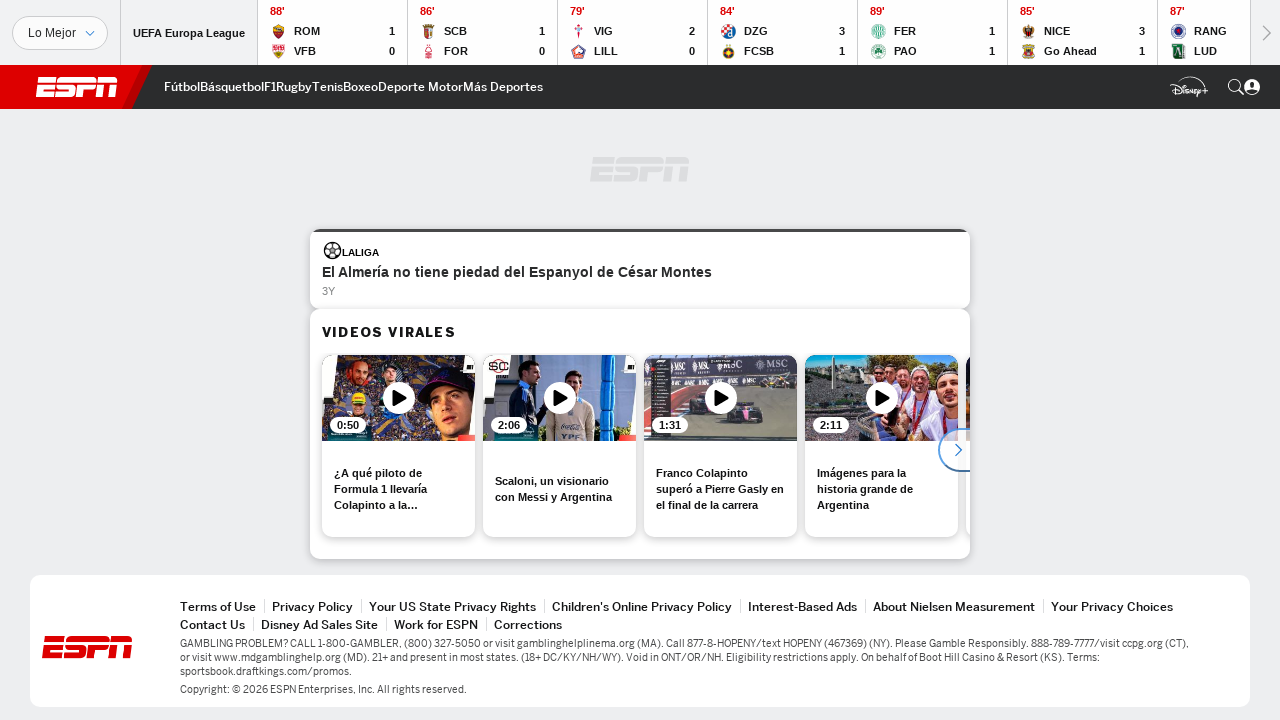

--- FILE ---
content_type: text/html; charset=utf-8
request_url: https://www.google.com/recaptcha/enterprise/anchor?ar=1&k=6LciB_gZAAAAAA_mwJ4G0XZ0BXWvLTt67V7YizXx&co=aHR0cHM6Ly9jZG4ucmVnaXN0ZXJkaXNuZXkuZ28uY29tOjQ0Mw..&hl=es&v=PoyoqOPhxBO7pBk68S4YbpHZ&size=invisible&anchor-ms=20000&execute-ms=30000&cb=thalynwxbkuw
body_size: 48857
content:
<!DOCTYPE HTML><html dir="ltr" lang="es"><head><meta http-equiv="Content-Type" content="text/html; charset=UTF-8">
<meta http-equiv="X-UA-Compatible" content="IE=edge">
<title>reCAPTCHA</title>
<style type="text/css">
/* cyrillic-ext */
@font-face {
  font-family: 'Roboto';
  font-style: normal;
  font-weight: 400;
  font-stretch: 100%;
  src: url(//fonts.gstatic.com/s/roboto/v48/KFO7CnqEu92Fr1ME7kSn66aGLdTylUAMa3GUBHMdazTgWw.woff2) format('woff2');
  unicode-range: U+0460-052F, U+1C80-1C8A, U+20B4, U+2DE0-2DFF, U+A640-A69F, U+FE2E-FE2F;
}
/* cyrillic */
@font-face {
  font-family: 'Roboto';
  font-style: normal;
  font-weight: 400;
  font-stretch: 100%;
  src: url(//fonts.gstatic.com/s/roboto/v48/KFO7CnqEu92Fr1ME7kSn66aGLdTylUAMa3iUBHMdazTgWw.woff2) format('woff2');
  unicode-range: U+0301, U+0400-045F, U+0490-0491, U+04B0-04B1, U+2116;
}
/* greek-ext */
@font-face {
  font-family: 'Roboto';
  font-style: normal;
  font-weight: 400;
  font-stretch: 100%;
  src: url(//fonts.gstatic.com/s/roboto/v48/KFO7CnqEu92Fr1ME7kSn66aGLdTylUAMa3CUBHMdazTgWw.woff2) format('woff2');
  unicode-range: U+1F00-1FFF;
}
/* greek */
@font-face {
  font-family: 'Roboto';
  font-style: normal;
  font-weight: 400;
  font-stretch: 100%;
  src: url(//fonts.gstatic.com/s/roboto/v48/KFO7CnqEu92Fr1ME7kSn66aGLdTylUAMa3-UBHMdazTgWw.woff2) format('woff2');
  unicode-range: U+0370-0377, U+037A-037F, U+0384-038A, U+038C, U+038E-03A1, U+03A3-03FF;
}
/* math */
@font-face {
  font-family: 'Roboto';
  font-style: normal;
  font-weight: 400;
  font-stretch: 100%;
  src: url(//fonts.gstatic.com/s/roboto/v48/KFO7CnqEu92Fr1ME7kSn66aGLdTylUAMawCUBHMdazTgWw.woff2) format('woff2');
  unicode-range: U+0302-0303, U+0305, U+0307-0308, U+0310, U+0312, U+0315, U+031A, U+0326-0327, U+032C, U+032F-0330, U+0332-0333, U+0338, U+033A, U+0346, U+034D, U+0391-03A1, U+03A3-03A9, U+03B1-03C9, U+03D1, U+03D5-03D6, U+03F0-03F1, U+03F4-03F5, U+2016-2017, U+2034-2038, U+203C, U+2040, U+2043, U+2047, U+2050, U+2057, U+205F, U+2070-2071, U+2074-208E, U+2090-209C, U+20D0-20DC, U+20E1, U+20E5-20EF, U+2100-2112, U+2114-2115, U+2117-2121, U+2123-214F, U+2190, U+2192, U+2194-21AE, U+21B0-21E5, U+21F1-21F2, U+21F4-2211, U+2213-2214, U+2216-22FF, U+2308-230B, U+2310, U+2319, U+231C-2321, U+2336-237A, U+237C, U+2395, U+239B-23B7, U+23D0, U+23DC-23E1, U+2474-2475, U+25AF, U+25B3, U+25B7, U+25BD, U+25C1, U+25CA, U+25CC, U+25FB, U+266D-266F, U+27C0-27FF, U+2900-2AFF, U+2B0E-2B11, U+2B30-2B4C, U+2BFE, U+3030, U+FF5B, U+FF5D, U+1D400-1D7FF, U+1EE00-1EEFF;
}
/* symbols */
@font-face {
  font-family: 'Roboto';
  font-style: normal;
  font-weight: 400;
  font-stretch: 100%;
  src: url(//fonts.gstatic.com/s/roboto/v48/KFO7CnqEu92Fr1ME7kSn66aGLdTylUAMaxKUBHMdazTgWw.woff2) format('woff2');
  unicode-range: U+0001-000C, U+000E-001F, U+007F-009F, U+20DD-20E0, U+20E2-20E4, U+2150-218F, U+2190, U+2192, U+2194-2199, U+21AF, U+21E6-21F0, U+21F3, U+2218-2219, U+2299, U+22C4-22C6, U+2300-243F, U+2440-244A, U+2460-24FF, U+25A0-27BF, U+2800-28FF, U+2921-2922, U+2981, U+29BF, U+29EB, U+2B00-2BFF, U+4DC0-4DFF, U+FFF9-FFFB, U+10140-1018E, U+10190-1019C, U+101A0, U+101D0-101FD, U+102E0-102FB, U+10E60-10E7E, U+1D2C0-1D2D3, U+1D2E0-1D37F, U+1F000-1F0FF, U+1F100-1F1AD, U+1F1E6-1F1FF, U+1F30D-1F30F, U+1F315, U+1F31C, U+1F31E, U+1F320-1F32C, U+1F336, U+1F378, U+1F37D, U+1F382, U+1F393-1F39F, U+1F3A7-1F3A8, U+1F3AC-1F3AF, U+1F3C2, U+1F3C4-1F3C6, U+1F3CA-1F3CE, U+1F3D4-1F3E0, U+1F3ED, U+1F3F1-1F3F3, U+1F3F5-1F3F7, U+1F408, U+1F415, U+1F41F, U+1F426, U+1F43F, U+1F441-1F442, U+1F444, U+1F446-1F449, U+1F44C-1F44E, U+1F453, U+1F46A, U+1F47D, U+1F4A3, U+1F4B0, U+1F4B3, U+1F4B9, U+1F4BB, U+1F4BF, U+1F4C8-1F4CB, U+1F4D6, U+1F4DA, U+1F4DF, U+1F4E3-1F4E6, U+1F4EA-1F4ED, U+1F4F7, U+1F4F9-1F4FB, U+1F4FD-1F4FE, U+1F503, U+1F507-1F50B, U+1F50D, U+1F512-1F513, U+1F53E-1F54A, U+1F54F-1F5FA, U+1F610, U+1F650-1F67F, U+1F687, U+1F68D, U+1F691, U+1F694, U+1F698, U+1F6AD, U+1F6B2, U+1F6B9-1F6BA, U+1F6BC, U+1F6C6-1F6CF, U+1F6D3-1F6D7, U+1F6E0-1F6EA, U+1F6F0-1F6F3, U+1F6F7-1F6FC, U+1F700-1F7FF, U+1F800-1F80B, U+1F810-1F847, U+1F850-1F859, U+1F860-1F887, U+1F890-1F8AD, U+1F8B0-1F8BB, U+1F8C0-1F8C1, U+1F900-1F90B, U+1F93B, U+1F946, U+1F984, U+1F996, U+1F9E9, U+1FA00-1FA6F, U+1FA70-1FA7C, U+1FA80-1FA89, U+1FA8F-1FAC6, U+1FACE-1FADC, U+1FADF-1FAE9, U+1FAF0-1FAF8, U+1FB00-1FBFF;
}
/* vietnamese */
@font-face {
  font-family: 'Roboto';
  font-style: normal;
  font-weight: 400;
  font-stretch: 100%;
  src: url(//fonts.gstatic.com/s/roboto/v48/KFO7CnqEu92Fr1ME7kSn66aGLdTylUAMa3OUBHMdazTgWw.woff2) format('woff2');
  unicode-range: U+0102-0103, U+0110-0111, U+0128-0129, U+0168-0169, U+01A0-01A1, U+01AF-01B0, U+0300-0301, U+0303-0304, U+0308-0309, U+0323, U+0329, U+1EA0-1EF9, U+20AB;
}
/* latin-ext */
@font-face {
  font-family: 'Roboto';
  font-style: normal;
  font-weight: 400;
  font-stretch: 100%;
  src: url(//fonts.gstatic.com/s/roboto/v48/KFO7CnqEu92Fr1ME7kSn66aGLdTylUAMa3KUBHMdazTgWw.woff2) format('woff2');
  unicode-range: U+0100-02BA, U+02BD-02C5, U+02C7-02CC, U+02CE-02D7, U+02DD-02FF, U+0304, U+0308, U+0329, U+1D00-1DBF, U+1E00-1E9F, U+1EF2-1EFF, U+2020, U+20A0-20AB, U+20AD-20C0, U+2113, U+2C60-2C7F, U+A720-A7FF;
}
/* latin */
@font-face {
  font-family: 'Roboto';
  font-style: normal;
  font-weight: 400;
  font-stretch: 100%;
  src: url(//fonts.gstatic.com/s/roboto/v48/KFO7CnqEu92Fr1ME7kSn66aGLdTylUAMa3yUBHMdazQ.woff2) format('woff2');
  unicode-range: U+0000-00FF, U+0131, U+0152-0153, U+02BB-02BC, U+02C6, U+02DA, U+02DC, U+0304, U+0308, U+0329, U+2000-206F, U+20AC, U+2122, U+2191, U+2193, U+2212, U+2215, U+FEFF, U+FFFD;
}
/* cyrillic-ext */
@font-face {
  font-family: 'Roboto';
  font-style: normal;
  font-weight: 500;
  font-stretch: 100%;
  src: url(//fonts.gstatic.com/s/roboto/v48/KFO7CnqEu92Fr1ME7kSn66aGLdTylUAMa3GUBHMdazTgWw.woff2) format('woff2');
  unicode-range: U+0460-052F, U+1C80-1C8A, U+20B4, U+2DE0-2DFF, U+A640-A69F, U+FE2E-FE2F;
}
/* cyrillic */
@font-face {
  font-family: 'Roboto';
  font-style: normal;
  font-weight: 500;
  font-stretch: 100%;
  src: url(//fonts.gstatic.com/s/roboto/v48/KFO7CnqEu92Fr1ME7kSn66aGLdTylUAMa3iUBHMdazTgWw.woff2) format('woff2');
  unicode-range: U+0301, U+0400-045F, U+0490-0491, U+04B0-04B1, U+2116;
}
/* greek-ext */
@font-face {
  font-family: 'Roboto';
  font-style: normal;
  font-weight: 500;
  font-stretch: 100%;
  src: url(//fonts.gstatic.com/s/roboto/v48/KFO7CnqEu92Fr1ME7kSn66aGLdTylUAMa3CUBHMdazTgWw.woff2) format('woff2');
  unicode-range: U+1F00-1FFF;
}
/* greek */
@font-face {
  font-family: 'Roboto';
  font-style: normal;
  font-weight: 500;
  font-stretch: 100%;
  src: url(//fonts.gstatic.com/s/roboto/v48/KFO7CnqEu92Fr1ME7kSn66aGLdTylUAMa3-UBHMdazTgWw.woff2) format('woff2');
  unicode-range: U+0370-0377, U+037A-037F, U+0384-038A, U+038C, U+038E-03A1, U+03A3-03FF;
}
/* math */
@font-face {
  font-family: 'Roboto';
  font-style: normal;
  font-weight: 500;
  font-stretch: 100%;
  src: url(//fonts.gstatic.com/s/roboto/v48/KFO7CnqEu92Fr1ME7kSn66aGLdTylUAMawCUBHMdazTgWw.woff2) format('woff2');
  unicode-range: U+0302-0303, U+0305, U+0307-0308, U+0310, U+0312, U+0315, U+031A, U+0326-0327, U+032C, U+032F-0330, U+0332-0333, U+0338, U+033A, U+0346, U+034D, U+0391-03A1, U+03A3-03A9, U+03B1-03C9, U+03D1, U+03D5-03D6, U+03F0-03F1, U+03F4-03F5, U+2016-2017, U+2034-2038, U+203C, U+2040, U+2043, U+2047, U+2050, U+2057, U+205F, U+2070-2071, U+2074-208E, U+2090-209C, U+20D0-20DC, U+20E1, U+20E5-20EF, U+2100-2112, U+2114-2115, U+2117-2121, U+2123-214F, U+2190, U+2192, U+2194-21AE, U+21B0-21E5, U+21F1-21F2, U+21F4-2211, U+2213-2214, U+2216-22FF, U+2308-230B, U+2310, U+2319, U+231C-2321, U+2336-237A, U+237C, U+2395, U+239B-23B7, U+23D0, U+23DC-23E1, U+2474-2475, U+25AF, U+25B3, U+25B7, U+25BD, U+25C1, U+25CA, U+25CC, U+25FB, U+266D-266F, U+27C0-27FF, U+2900-2AFF, U+2B0E-2B11, U+2B30-2B4C, U+2BFE, U+3030, U+FF5B, U+FF5D, U+1D400-1D7FF, U+1EE00-1EEFF;
}
/* symbols */
@font-face {
  font-family: 'Roboto';
  font-style: normal;
  font-weight: 500;
  font-stretch: 100%;
  src: url(//fonts.gstatic.com/s/roboto/v48/KFO7CnqEu92Fr1ME7kSn66aGLdTylUAMaxKUBHMdazTgWw.woff2) format('woff2');
  unicode-range: U+0001-000C, U+000E-001F, U+007F-009F, U+20DD-20E0, U+20E2-20E4, U+2150-218F, U+2190, U+2192, U+2194-2199, U+21AF, U+21E6-21F0, U+21F3, U+2218-2219, U+2299, U+22C4-22C6, U+2300-243F, U+2440-244A, U+2460-24FF, U+25A0-27BF, U+2800-28FF, U+2921-2922, U+2981, U+29BF, U+29EB, U+2B00-2BFF, U+4DC0-4DFF, U+FFF9-FFFB, U+10140-1018E, U+10190-1019C, U+101A0, U+101D0-101FD, U+102E0-102FB, U+10E60-10E7E, U+1D2C0-1D2D3, U+1D2E0-1D37F, U+1F000-1F0FF, U+1F100-1F1AD, U+1F1E6-1F1FF, U+1F30D-1F30F, U+1F315, U+1F31C, U+1F31E, U+1F320-1F32C, U+1F336, U+1F378, U+1F37D, U+1F382, U+1F393-1F39F, U+1F3A7-1F3A8, U+1F3AC-1F3AF, U+1F3C2, U+1F3C4-1F3C6, U+1F3CA-1F3CE, U+1F3D4-1F3E0, U+1F3ED, U+1F3F1-1F3F3, U+1F3F5-1F3F7, U+1F408, U+1F415, U+1F41F, U+1F426, U+1F43F, U+1F441-1F442, U+1F444, U+1F446-1F449, U+1F44C-1F44E, U+1F453, U+1F46A, U+1F47D, U+1F4A3, U+1F4B0, U+1F4B3, U+1F4B9, U+1F4BB, U+1F4BF, U+1F4C8-1F4CB, U+1F4D6, U+1F4DA, U+1F4DF, U+1F4E3-1F4E6, U+1F4EA-1F4ED, U+1F4F7, U+1F4F9-1F4FB, U+1F4FD-1F4FE, U+1F503, U+1F507-1F50B, U+1F50D, U+1F512-1F513, U+1F53E-1F54A, U+1F54F-1F5FA, U+1F610, U+1F650-1F67F, U+1F687, U+1F68D, U+1F691, U+1F694, U+1F698, U+1F6AD, U+1F6B2, U+1F6B9-1F6BA, U+1F6BC, U+1F6C6-1F6CF, U+1F6D3-1F6D7, U+1F6E0-1F6EA, U+1F6F0-1F6F3, U+1F6F7-1F6FC, U+1F700-1F7FF, U+1F800-1F80B, U+1F810-1F847, U+1F850-1F859, U+1F860-1F887, U+1F890-1F8AD, U+1F8B0-1F8BB, U+1F8C0-1F8C1, U+1F900-1F90B, U+1F93B, U+1F946, U+1F984, U+1F996, U+1F9E9, U+1FA00-1FA6F, U+1FA70-1FA7C, U+1FA80-1FA89, U+1FA8F-1FAC6, U+1FACE-1FADC, U+1FADF-1FAE9, U+1FAF0-1FAF8, U+1FB00-1FBFF;
}
/* vietnamese */
@font-face {
  font-family: 'Roboto';
  font-style: normal;
  font-weight: 500;
  font-stretch: 100%;
  src: url(//fonts.gstatic.com/s/roboto/v48/KFO7CnqEu92Fr1ME7kSn66aGLdTylUAMa3OUBHMdazTgWw.woff2) format('woff2');
  unicode-range: U+0102-0103, U+0110-0111, U+0128-0129, U+0168-0169, U+01A0-01A1, U+01AF-01B0, U+0300-0301, U+0303-0304, U+0308-0309, U+0323, U+0329, U+1EA0-1EF9, U+20AB;
}
/* latin-ext */
@font-face {
  font-family: 'Roboto';
  font-style: normal;
  font-weight: 500;
  font-stretch: 100%;
  src: url(//fonts.gstatic.com/s/roboto/v48/KFO7CnqEu92Fr1ME7kSn66aGLdTylUAMa3KUBHMdazTgWw.woff2) format('woff2');
  unicode-range: U+0100-02BA, U+02BD-02C5, U+02C7-02CC, U+02CE-02D7, U+02DD-02FF, U+0304, U+0308, U+0329, U+1D00-1DBF, U+1E00-1E9F, U+1EF2-1EFF, U+2020, U+20A0-20AB, U+20AD-20C0, U+2113, U+2C60-2C7F, U+A720-A7FF;
}
/* latin */
@font-face {
  font-family: 'Roboto';
  font-style: normal;
  font-weight: 500;
  font-stretch: 100%;
  src: url(//fonts.gstatic.com/s/roboto/v48/KFO7CnqEu92Fr1ME7kSn66aGLdTylUAMa3yUBHMdazQ.woff2) format('woff2');
  unicode-range: U+0000-00FF, U+0131, U+0152-0153, U+02BB-02BC, U+02C6, U+02DA, U+02DC, U+0304, U+0308, U+0329, U+2000-206F, U+20AC, U+2122, U+2191, U+2193, U+2212, U+2215, U+FEFF, U+FFFD;
}
/* cyrillic-ext */
@font-face {
  font-family: 'Roboto';
  font-style: normal;
  font-weight: 900;
  font-stretch: 100%;
  src: url(//fonts.gstatic.com/s/roboto/v48/KFO7CnqEu92Fr1ME7kSn66aGLdTylUAMa3GUBHMdazTgWw.woff2) format('woff2');
  unicode-range: U+0460-052F, U+1C80-1C8A, U+20B4, U+2DE0-2DFF, U+A640-A69F, U+FE2E-FE2F;
}
/* cyrillic */
@font-face {
  font-family: 'Roboto';
  font-style: normal;
  font-weight: 900;
  font-stretch: 100%;
  src: url(//fonts.gstatic.com/s/roboto/v48/KFO7CnqEu92Fr1ME7kSn66aGLdTylUAMa3iUBHMdazTgWw.woff2) format('woff2');
  unicode-range: U+0301, U+0400-045F, U+0490-0491, U+04B0-04B1, U+2116;
}
/* greek-ext */
@font-face {
  font-family: 'Roboto';
  font-style: normal;
  font-weight: 900;
  font-stretch: 100%;
  src: url(//fonts.gstatic.com/s/roboto/v48/KFO7CnqEu92Fr1ME7kSn66aGLdTylUAMa3CUBHMdazTgWw.woff2) format('woff2');
  unicode-range: U+1F00-1FFF;
}
/* greek */
@font-face {
  font-family: 'Roboto';
  font-style: normal;
  font-weight: 900;
  font-stretch: 100%;
  src: url(//fonts.gstatic.com/s/roboto/v48/KFO7CnqEu92Fr1ME7kSn66aGLdTylUAMa3-UBHMdazTgWw.woff2) format('woff2');
  unicode-range: U+0370-0377, U+037A-037F, U+0384-038A, U+038C, U+038E-03A1, U+03A3-03FF;
}
/* math */
@font-face {
  font-family: 'Roboto';
  font-style: normal;
  font-weight: 900;
  font-stretch: 100%;
  src: url(//fonts.gstatic.com/s/roboto/v48/KFO7CnqEu92Fr1ME7kSn66aGLdTylUAMawCUBHMdazTgWw.woff2) format('woff2');
  unicode-range: U+0302-0303, U+0305, U+0307-0308, U+0310, U+0312, U+0315, U+031A, U+0326-0327, U+032C, U+032F-0330, U+0332-0333, U+0338, U+033A, U+0346, U+034D, U+0391-03A1, U+03A3-03A9, U+03B1-03C9, U+03D1, U+03D5-03D6, U+03F0-03F1, U+03F4-03F5, U+2016-2017, U+2034-2038, U+203C, U+2040, U+2043, U+2047, U+2050, U+2057, U+205F, U+2070-2071, U+2074-208E, U+2090-209C, U+20D0-20DC, U+20E1, U+20E5-20EF, U+2100-2112, U+2114-2115, U+2117-2121, U+2123-214F, U+2190, U+2192, U+2194-21AE, U+21B0-21E5, U+21F1-21F2, U+21F4-2211, U+2213-2214, U+2216-22FF, U+2308-230B, U+2310, U+2319, U+231C-2321, U+2336-237A, U+237C, U+2395, U+239B-23B7, U+23D0, U+23DC-23E1, U+2474-2475, U+25AF, U+25B3, U+25B7, U+25BD, U+25C1, U+25CA, U+25CC, U+25FB, U+266D-266F, U+27C0-27FF, U+2900-2AFF, U+2B0E-2B11, U+2B30-2B4C, U+2BFE, U+3030, U+FF5B, U+FF5D, U+1D400-1D7FF, U+1EE00-1EEFF;
}
/* symbols */
@font-face {
  font-family: 'Roboto';
  font-style: normal;
  font-weight: 900;
  font-stretch: 100%;
  src: url(//fonts.gstatic.com/s/roboto/v48/KFO7CnqEu92Fr1ME7kSn66aGLdTylUAMaxKUBHMdazTgWw.woff2) format('woff2');
  unicode-range: U+0001-000C, U+000E-001F, U+007F-009F, U+20DD-20E0, U+20E2-20E4, U+2150-218F, U+2190, U+2192, U+2194-2199, U+21AF, U+21E6-21F0, U+21F3, U+2218-2219, U+2299, U+22C4-22C6, U+2300-243F, U+2440-244A, U+2460-24FF, U+25A0-27BF, U+2800-28FF, U+2921-2922, U+2981, U+29BF, U+29EB, U+2B00-2BFF, U+4DC0-4DFF, U+FFF9-FFFB, U+10140-1018E, U+10190-1019C, U+101A0, U+101D0-101FD, U+102E0-102FB, U+10E60-10E7E, U+1D2C0-1D2D3, U+1D2E0-1D37F, U+1F000-1F0FF, U+1F100-1F1AD, U+1F1E6-1F1FF, U+1F30D-1F30F, U+1F315, U+1F31C, U+1F31E, U+1F320-1F32C, U+1F336, U+1F378, U+1F37D, U+1F382, U+1F393-1F39F, U+1F3A7-1F3A8, U+1F3AC-1F3AF, U+1F3C2, U+1F3C4-1F3C6, U+1F3CA-1F3CE, U+1F3D4-1F3E0, U+1F3ED, U+1F3F1-1F3F3, U+1F3F5-1F3F7, U+1F408, U+1F415, U+1F41F, U+1F426, U+1F43F, U+1F441-1F442, U+1F444, U+1F446-1F449, U+1F44C-1F44E, U+1F453, U+1F46A, U+1F47D, U+1F4A3, U+1F4B0, U+1F4B3, U+1F4B9, U+1F4BB, U+1F4BF, U+1F4C8-1F4CB, U+1F4D6, U+1F4DA, U+1F4DF, U+1F4E3-1F4E6, U+1F4EA-1F4ED, U+1F4F7, U+1F4F9-1F4FB, U+1F4FD-1F4FE, U+1F503, U+1F507-1F50B, U+1F50D, U+1F512-1F513, U+1F53E-1F54A, U+1F54F-1F5FA, U+1F610, U+1F650-1F67F, U+1F687, U+1F68D, U+1F691, U+1F694, U+1F698, U+1F6AD, U+1F6B2, U+1F6B9-1F6BA, U+1F6BC, U+1F6C6-1F6CF, U+1F6D3-1F6D7, U+1F6E0-1F6EA, U+1F6F0-1F6F3, U+1F6F7-1F6FC, U+1F700-1F7FF, U+1F800-1F80B, U+1F810-1F847, U+1F850-1F859, U+1F860-1F887, U+1F890-1F8AD, U+1F8B0-1F8BB, U+1F8C0-1F8C1, U+1F900-1F90B, U+1F93B, U+1F946, U+1F984, U+1F996, U+1F9E9, U+1FA00-1FA6F, U+1FA70-1FA7C, U+1FA80-1FA89, U+1FA8F-1FAC6, U+1FACE-1FADC, U+1FADF-1FAE9, U+1FAF0-1FAF8, U+1FB00-1FBFF;
}
/* vietnamese */
@font-face {
  font-family: 'Roboto';
  font-style: normal;
  font-weight: 900;
  font-stretch: 100%;
  src: url(//fonts.gstatic.com/s/roboto/v48/KFO7CnqEu92Fr1ME7kSn66aGLdTylUAMa3OUBHMdazTgWw.woff2) format('woff2');
  unicode-range: U+0102-0103, U+0110-0111, U+0128-0129, U+0168-0169, U+01A0-01A1, U+01AF-01B0, U+0300-0301, U+0303-0304, U+0308-0309, U+0323, U+0329, U+1EA0-1EF9, U+20AB;
}
/* latin-ext */
@font-face {
  font-family: 'Roboto';
  font-style: normal;
  font-weight: 900;
  font-stretch: 100%;
  src: url(//fonts.gstatic.com/s/roboto/v48/KFO7CnqEu92Fr1ME7kSn66aGLdTylUAMa3KUBHMdazTgWw.woff2) format('woff2');
  unicode-range: U+0100-02BA, U+02BD-02C5, U+02C7-02CC, U+02CE-02D7, U+02DD-02FF, U+0304, U+0308, U+0329, U+1D00-1DBF, U+1E00-1E9F, U+1EF2-1EFF, U+2020, U+20A0-20AB, U+20AD-20C0, U+2113, U+2C60-2C7F, U+A720-A7FF;
}
/* latin */
@font-face {
  font-family: 'Roboto';
  font-style: normal;
  font-weight: 900;
  font-stretch: 100%;
  src: url(//fonts.gstatic.com/s/roboto/v48/KFO7CnqEu92Fr1ME7kSn66aGLdTylUAMa3yUBHMdazQ.woff2) format('woff2');
  unicode-range: U+0000-00FF, U+0131, U+0152-0153, U+02BB-02BC, U+02C6, U+02DA, U+02DC, U+0304, U+0308, U+0329, U+2000-206F, U+20AC, U+2122, U+2191, U+2193, U+2212, U+2215, U+FEFF, U+FFFD;
}

</style>
<link rel="stylesheet" type="text/css" href="https://www.gstatic.com/recaptcha/releases/PoyoqOPhxBO7pBk68S4YbpHZ/styles__ltr.css">
<script nonce="CkSRhkrYi8FP2WTJdGPw4g" type="text/javascript">window['__recaptcha_api'] = 'https://www.google.com/recaptcha/enterprise/';</script>
<script type="text/javascript" src="https://www.gstatic.com/recaptcha/releases/PoyoqOPhxBO7pBk68S4YbpHZ/recaptcha__es.js" nonce="CkSRhkrYi8FP2WTJdGPw4g">
      
    </script></head>
<body><div id="rc-anchor-alert" class="rc-anchor-alert"></div>
<input type="hidden" id="recaptcha-token" value="[base64]">
<script type="text/javascript" nonce="CkSRhkrYi8FP2WTJdGPw4g">
      recaptcha.anchor.Main.init("[\x22ainput\x22,[\x22bgdata\x22,\x22\x22,\[base64]/[base64]/[base64]/[base64]/[base64]/UltsKytdPUU6KEU8MjA0OD9SW2wrK109RT4+NnwxOTI6KChFJjY0NTEyKT09NTUyOTYmJk0rMTxjLmxlbmd0aCYmKGMuY2hhckNvZGVBdChNKzEpJjY0NTEyKT09NTYzMjA/[base64]/[base64]/[base64]/[base64]/[base64]/[base64]/[base64]\x22,\[base64]\\u003d\x22,\x22w6IsCG0dOSx0wpDCojQRan7CsXUCKsKVWBAsOUhuVQ91HsOTw4bCqcK8w6tsw7E5bcKmNcOmwrVBwrHDiMOeLgwjEjnDjcOnw5JKZcO/wp/CmEZhw77DpxHChMKpFsKFw4deHkMGEjtNwrBoZALDqsKdOcOmfsKodsKkwpTDhcOYeF5TChHCqMOcUX/CuG/DnwAiw7hbCMOqwqFHw4rCv25xw7HDh8KQwrZUHMK+wpnCk1rDrMK9w7Z0PDQFwofCi8O6wrPCiCg3WWsEKWPCk8KcwrHCqMOFwo1Kw7Imw4TChMOJw5hGd0/Cl2XDpmB0QUvDtcKDBsKCG0Zdw6HDjkc8SiTCs8K+woEWbMONdQRFLVhAwrlIwpDCq8KVw6/DiAQsw6bCgcOmw6HCnhl2YQVvw6jDrkVxwqIgO8KRTsOJdT8pw53DqsOoSDxHTFrCgsO0bDHClcOuXytNUSgnw75zAV/DjsKBScOQwoRTwo3DmMK6TWfCpERSXDF1CMKOw43DtHLCm8Ovw6cTfmFLwqtBBsK0RMOawqhEansnSMKrwoEdOV9UISrDlzbDlMOyEcOlw54jw5RNRMOUw60ddMOuwqwpGRbDvcKUb8Orw6nDpcOuwonCph7DqcOsw7tSMcO6fMO7TiXCqx/CusK7HWbDlsKhE8K8HmPDpsO+fjwbw7jCgMK0DsO3P2fCkgrDnMKRwr7DsEI2V1l8wpIowowRw7fCl3DDpMK1wpvDtDIpKzYUwrQuIwQdVBnCgMOwHMKcPW5HNmTDqcKrE0bDmMK7XFHDgcO0D8OywqgLwpUUdT/CisOSwpjClMOlw73Dh8OKw4fCg8O7wqvCscOVbcOiRgbDq0bCv8OJYsOIwplZcgNkBA7DkCclU0nCphMFw4EQfXN/B8KEwrrDisOWw6nCgELDg0/Cp1FVbcOuUsKbwqF3FknDn3Z1w61vwqfChhJKwoDCoAXDnVkrbC3DignDuSVdw7IHYsKWGcKnI2DDiMOiwqbCuMKowo/CnsO3LcKdZsO8wqlIw4PDoMKywqcAwpvDhsK/E17CgTwewqrDuyXCoUjCoMKBwr4VwoDClDDCsS9tM8OLw53CsMKIOSrCuMKCwp46w73CoBjCrcOxT8OWwoDDt8Kbwr4FN8O0A8O8w5LDrB/CgsOUwr7ChWTDtAopVcOOGMK3c8KUw4gfwoXDlwEWPMODwpvCgX0LF8OrwqDDjsO/[base64]/BDl9Yw1wwqvCp8O+FMKOVhUHQMOTwqrCs8O5w5XCnMO2wqAIHw3DoTEjw65Zf8OtwrTDqXfDqcOiw48fw4nCosKEXSfCl8KBw5XDqV82HFPCgsOLwq15LX0cNcO2w7rCj8O7IEkFw6DCmsOPw57CmsKTwp8/[base64]/DqsKOw4B1RF7Dtg0Swrwsw6jChxU5dMK2UxtHwr5BNcObw7www6jCt0UTw7PDosOsBDLDiRvDomBkwqU8DcKuwp0pwpLDpcOYw7bCihFrQ8KYeMOeOxvCrBfDmsKPwqo1a8O3w4IZcMOzw6puwo1fDcK+Jz7DvU/[base64]/CncOpw4TDoTbDsVDDhsKrJMOsW8O/BsKDwplFw4xyJVHDi8O7VsO8Uwh7R8KeBMKOw6LCrMOPw6VaaVjCocOUw6tZTsKXw6XDsHHDl0BVwq00w7Y1wqnDlkh/[base64]/Jg5lw516GwHDusKTw4Z5w5USQsKpw74uwqnCtMOKw6kBNXNYWzjDicKJKz/CssKsw6vClMKRw7gNAsO9V0pwWzfDp8OPwr1ZI13ClcKawrJyTTFAw4wVOkrDnQ/CgnQzw6/DiFbClMKvM8Khw5Uew6sCdC8tewdBwrPDri9Hw43CqCLCug9daR7CscOVdWHCusOnYsO9wrYgwqvCtEFYwrQQw5tZw7nChcO5e03CmMKJw4nDtg3DgcOJw5/[base64]/[base64]/DuMKbRBHDg2ttw5TCsMOMw6bCsmRmw6VUL2PCmyd7w5HDjsOhLsOdTwALJ2nCuwnCtcOKw6HDrcK5wojCvsOzwqFnw6fCmsOUWFoewotQw7vCl3bDjMOKw6RXasOIw5cSJcK3w4FWw4oHAgDDvsKoJsOXCsObwr3Ds8KJwqBwXCICw4LDhjllZlfDmMOhAUwywo/DjcKCw7E5dcORIz92McKfCsOCwqbCkMOuD8KswoPDj8KYMsKTEMOVQDJJw4sXYjgYQsOROmZaWDnCncKHw5QPKmpUH8KKw6XCgw4JCENeLcKNwoLCm8OWw7TCh8KLLsOPwpLCmsKZfSXDmsKbwr7DhsKjw5UOJcOAwrfCgHPCvDfCscOyw4DDt3/[base64]/[base64]/DrAIQwo8GSFbCpxkfw6TDncOIcynCgcODPy/[base64]/DrMKxRsKDFsKIVsK9M8KwfsKmd0F9SR/CqGnCg8OpQEbCt8K/w7rCtMK2w7rDvTfCqyY8w4nCnEZtcHbDoDgUw4rCvG7DtwQBcirDqh0/JcK7w6UzGFXDvsO4d8O/w4HCicK6wpHDqMONwp0ewoFCwpzCtisIQ0Q2O8KowplWw7dGwqktwrXCiMOWBcKnIsOOSXxRU3dAwo9UNsKdH8OgVsKdw7Euw4AIw53Cqg9ZcsOjw7vDmsONwoUfw7HCkkXDkcOQAsKFX0UUUyXCr8Odw5vDq8KPwrPCrzzDqkI4wr8jc8Kjwp/DjzLCjsKxZsKUWSbDlsOHfEFbwp/Ds8KtWWzCmQlgwp3Dun8ZB2RVMkZAwpptbD5fwqjCuwpMVlrDgE7Ds8ODwqViw5HDgMOCMcOjwrMBwo3Cryluwq3ChGvCnAs/w615w4ELQ8O4acKQecOPwowiw7TCiFh2wprDswVBw480w5dlBsOUw5kdHMKkLMOzwrFvNMKECy7CsFXCqsKMw7oDLsOFwqXDlHjDssK/csOlOcKAwr8UDTNzwo9iwqvDscOpwo9ew49nOG8nHBzCsMKMb8KAw6TChMKDw7xSwoAOBsKKB1XCl8KXw6TCo8OswoAaPsKcdjvCusK5woXDgVRzJ8OaBijDrXTCmcOBJEMUwoNYV8Obw47Ch1tbN3RDwr/CuyfDvMKLw53ClSnCv8O8O2rDl3s2w61dw7LCiRPDp8OcwozCjsKRYkR3AcO9C2sUw6fDncOYTRUHw6IrwrLCg8OFRwksCcOuwooYKMKnFT9rw6TDtsOFwroyZcK+QcKDw7hqw4MLU8Khw44xwpbDhcO3PHDDrcO+w5RZw5NDw6/Cm8OjIgocNcOrL8KRDXvDnQ/DusKAwoohw5JVw5jCgxcBSFDCvsKKw77DucK5w4bCjw8aIWshw6ACw6rCmGN/CnzCtmDCo8Ocw4DDmDfCnsOoEmbCucKLfj7DqsOXw4k7eMOxwrTCvhTDu8OzHMKiY8ObwrnDvE3Dl8KuGcOOw67DtCFTw4J3a8OcwrLDk198wpRjwpzDnV3DjANXw5jCsjDCgjAIPMOzIUzCj11BF8K/K3Q+PMKgF8KzRg/DkjPDpsOBA2hDw7YLwr8VRMKZw7XDtcOeQEXChMO9w5Iuw4k4wrhmUz7Cq8OZwoBEwqDDuXvDuiXDoMO/[base64]/w78jYWwQCnDCn8KsG8KRwpPDoHbDm8K5woTCvMKlwr7DpiU7fCXCkQbCpEUIAi93wpA3B8K/Fw1fw7DCpwjCtkbChcK7JcK3wr8+fcOYwozCuGDCvysAw6/CtMKMYjcpw4nCq2NGfMKwBFTDp8OkIcOswogYw40kwooEw53CtzjDnsOnw4glw7jCt8Kew7FoUDHCngbCo8OMw5xMwqnCpmbCgsODwqPCuyx7acKcwpJ/w7UVw7U0fnHCpm1xRSrDqMOowqXCvWxVwqUGwoo5wqrCpMOce8KXJF/ChsO0w7HDl8OiGMKfUS/DoARhVsKJA3pcw4PDvF7Dh8O7wo1GJkUewo4tw5PCjMOmwpLDosKDw5EjAMOww458wonDhsOqGsO/w7IKSlzDmRrCj8Onwr3DkQ4NwrNhesOKwr/[base64]/[base64]/DpsKcUy1Jw45cETtQPRvDsAFiREF8wqTDmG4fU25Oa8OzwqDCtcKtwqLDq3cmCn3CvsK4HMOFPsKYw4TDvyIaw7tCbFHDmQMbwq/Cln1Ew7zDlDDCkMOCUsKGwoYqw51OwrsHwo1kwr56w7zCsW8uD8OOR8KwCBTDhmTCgiEQTzoKwqdhw4ELw71lw6x3w5PCiMKeTMKKwqvCshxxw4s1wo7Crh4pwpcawqjCssO2LRnCnwFUMsOhwpVPw7s5w4/CiV/Dm8KHw7oHGGxlwrI3w5lkwqAQFFwewrXDs8KdM8OQw6PDsV8vwrF/eAtyw4bCvsK3w4RjwqXDkzAZw63Ds19OR8KTEcOkw4HCuDJgworDmWgZBEfDuTQnwppGw5vDrkk+w6ovGifCqcKPwr7CinXDisKawpQFcMK9dcKvRBIlwqrDqCPCsMK6UD9MbyI1eTnCjAcoH2Mgw6Qceh0RTMKNwrAhwq/CqMORw5LDgsOPJywTwqrCpcOGH2oVw5fDkXYPb8KoJEB9YxbDssOMw6/[base64]/Cl8ObwqXDv0XDp8KSwpTDnGcARxcXbToyKsKxYRBAMTdgbizCvzDDpEBfw5jCnjI0JsOkw4A0wpbCkjbDmCXDjMKlwpFFJV4uT8O2SRbChsOzGQPDm8ODw6BNwrd0EMOdw7xddMOvRil5QsOmwr3DmBpkwqXDgQ7CuXXCgHPDmsK9woR7w4/CtRbDoSsbw7gDwpvDgsOCwqgATnbDr8KKaxdbYV59wrhXFVXDpMK/QcK1ODxXwqZMw6IxO8KTFsKIw6fCnMOfw4TCvwZ/RcKuAyXCvz9bTDgXw5E5Y1BUDsKZHWAaVkAQI0ZiQ1k5TMOZQS5DwqLCu0/[base64]/DrgnCpMOiIcOtZcKZwoU4w7EmEcKQwpk/RMKswrknw4PDtyfDnEJ2KjXDnz01KMKewr/DssONX1vCi2Y8w48mw5w/w4PCmU5RD0DCpsOPw5EbwoTDicO3wodmTlI/wo3DisOuw5HDk8K5wqAdZMKow5bDrcKPQ8O8AcOsIDdwJcOMw6/CpCcIw6LDn2kyw5dhw4PDrTxsdsKEAMOLTsOJZMONw4gED8OEMiHDrMKyK8K+w5VYd0PDlMKZw7vDiQ/DlFs8X15rEVErwpLDoUDDhCDDtMO7KVzDrgHDl1HCig/[base64]/CucKewo1MX33DicOVbiPDmcOJfcOiwp7Cnw8RwqDCrmBrwrMrU8OHIE3CvWDDtRLDq8KiO8OVwr8IVcODcMOtBsOZN8Kua3bCnGJ0eMKhbMKmdxMGwoTDqsKywqMHH8KgZEDDuMOxw4XCkkcpcsO7w7dMwqgtwrHCnktaTcKHwrFSQ8O/wrMJCFpyw7bChsKPTsOLw5DDoMKgJsOTHCrDrsOwwqxgwqLDucKMwpzDv8KUb8OtNlg3w6IROsKIO8OxMBwswrpzFCHDlRcMF054w4DCh8KfwpJHwpjDrcO4YjbCoi7CiMKrTMKuw7TClDbDkMOVDcOMAsOeSHN+wrw+SsKIUMO0MsK/w6/CvC/[base64]/DqcO1Gg3DnRfDucONe8OLcn4Qb8Kcb0rCpMKaYMO3w75Vf8KnQBzCsjgVVMKewr7DnHjDt8KBUQUqCxnChxhNw703ecOww4rDjS5ewrIxwpXDtyzCn3jCpkrDqMKpwo9+O8KmEsKTw41rw43Dgy/CtcKZw6HDrsKBOMKfZ8OUJW4UwqDCkh3CohfDg3BVw697w5rCtsOhw7BsEcK4ecOzw5fDvMO5RsKuw6fCsnHCiwLCqmTDmxNqw6FBJMOUw7N4ElEAwrXDgGBNZSbDqXfCpMK3YWN1worCsgDDl3Rqw4xhwpHDl8O+wp9kWMOiHsOCbsOlw6VwwqLCvQBNFMOoGMO/w43CvsKWw5LDv8Ora8O1w4fCtcOMw5bCisOvw6cfwpF5TSFqGMKqw57Dg8O0HUxCN1Iewp0OGj3CksO0PcOfwoLCmcOTw7/CuMOKTcOMHSDCpcKOFMOnbznCrsK4wpt+wo3DusOXwrXDiRTCgS/DiMKVd33DgVTDsgxLwovCjMK2w4AmwpfDjcKLSMK3w77DiMK8wpZkbMKiw43DmwPDrkjDrT7DgxzDsMONdsKYwobDmcOewqDDhcKBw7rDq27Cv8O8I8ONQCnCncO0N8KZw4sAX3BUC8OnTsKIahAle0fDjsKywpTCp8O4wq0zw4BGGA7DhV/[base64]/DhcOhPyMfTE0lL2VDwr7DswrChi8Aw7LCkhXDnGNSDcOBwr/DhnnCgScrw6nCnsOHAgjDpMOhJsObfkkUSWjDu1Fww74nwpbDlV7DqTRyw6LDl8KGbMOZO8KMw7fDh8K1w7h+GMOFDcKqIVDCrgjDmUgCCyvDssOUwo0+LVt/[base64]/[base64]/DlcOwBsOpwonCoMKSw6/DocO7LSVSwrlaw4fDt29VwoHCpMOtwpQww4Bwwr3Cr8OeYgnCoQ/Co8OVwpJ1w40WbcOcw4PCu1DCrsOSw6bDo8OkJCPDssOVw7bDtRbCs8OcflPCkX0rw7LCjMO1wrcBA8Olw4LChUt/w5FewqDCvMKaYcKfFgbCj8OeWEzDsHcmw5/CijIuwp1Aw684T1/DpGl4w4NUwrEQwotmwoB7woxjUl7CjVfCqsKyw47CrcOTwoYdwpxvwp9AwoHCsMOjKBoow4YRwqouwq7CsTjDt8OKeMKfNlvCnnxMR8OCXw1BVMKwwp/[base64]/[base64]/wprClj11wplRXMKsV1kcIMOBwqzClh3CuAFIw5rCqEjCt8KTw5vDqC/[base64]/DUfCtXnCtcOFwo7Cm8OSLsK9w4XChcOKC1cJYAwpYcKkTMOaw73DjG3CiRMvw4PCi8K/w7TDmifCv33CkQPCoFTCp30Fw5Itwokqwo14wrLDmhkSw60Uw7fCocOSCsKww7oSNMKJw4PDgmvCo09YDXALNMOgR3fCgsOjw6YjXgnCq8OaLcK0CFdpw49/YWlEFUAzwrdjWDkOw4t0woBSYMOewo5vO8O7w6zDiW0qY8KFwo7CjsKFUcOFa8OXZnDDnsO/wqwGw6ZJwrohTcOyw4pdw4nCucOCKcKYKUrCkMKbwr7Do8K7QsOpBsOow546wro9dFtzwrPDhMOFwrrDhA/[base64]/[base64]/wqvDssOCw44Cwq7Dv04FVzEcw4nCqsK3UMOXC8KMw5RHTGrCqgjCqEh3wrwqBsKJw4nDqcOBKsK6YXXDh8OLG8KVKsKFRmfCmsOZw53CijDDnzBhwocWZcOvwrsCwqvCtcONCgLCr8OhwpFeNy0HwrMUVU5Vw7ltNsOAwp/[base64]/DucKUGVzDpnIfw7XDkT8iVMO9NX0IdVvDrCfCpjtXw7YaOAltwpV/[base64]/wrPCkcOYUlDDp8Kgw4kZw47DiHvDnDA3w6LDs3I6wozCtMOEVMKPwrrDvsKaSx5uwpLDgmgeM8OSwrlTRcKAw7FaWm1TO8OUT8KYUXDDtit4woQBw6fDksOKwrVFQ8Knw4zDksOCw6HChHTDoAZqwoXCpMOHwpvDhsKIF8K/w5wYX35PLcOCwr/ChSwfZ0jCpMO/ZldHwrHDtBdDwqtiE8KSNcKFRMKHTBojaMOgw6TCkH89wrgwYcKhwqAxcVPDgMOgwoXDssOKX8ObKVrDpyAowrsyw5MQMQDCpcO3G8Orw5swecK2bk7Cs8O7wqHCjiorw6JtUMKqwotfcsKSSGtFw4p/[base64]/DhsKKw7gVE8K/w6XDscObC8K4wrsBIRDCslfCmwNsw4TDsmZKX8OeG3/DuV5zw7t4KcKcPMK2EsKQVl5dwrM4wpBSw7gkw5hYwoHDjRR4ZnY8YcKIw7BiF8ObwrzDhcK6PcKtw7nDrVweBsOKQMK2SFjCoQx9wqxtw4zCvXh3ZhsIw6LCgHkEwp5aHMKFBcOBGQApCz9CwpjCnWZBwp/CkGXClmnDlcKGUkfCgH58RsOLwrJrw4gOXcOnGXdbQMKxUcObwr9vw4psPixQKMKmwqHCvsOHGcK1ADbCjMK7KcK/wqnDiMOQwoUNw5zDrcK1wpdAEicMwpLDnMO5S17DnsOKeMOHwrUCX8OtbG1WWDfDhMKFVsKPwrzDgMOLYW3CiX3Dm2/DtzN8R8KRIsKYw4/[base64]/CrwMrwrvDuMOXwpLChxVVRcK/[base64]/[base64]/CMKowrQEwpjDl3nCrRp/JX3CqMK6DsO8G0/Dk13DrmEjw7DCg1FqLsK2wqFOaijDhsOWwo3DvMOew47ClcKpXcKBC8OjdMK8XMKRwodgS8OxfjIOw6zDh1LDscOKdcO7w6hlYMOrG8OPw4p2w4snwq3ChcKdfBrDhWLDjAVXwo/DiQnCsMOiMcO2wr4Rb8KGWSl9w5gddMOfKRMWXF9zwpzCssKGw4HDuHkwe8OGwq1rFRbDszgxHsOcfMKlwqFbw79owr9bwqHDs8KZV8OHFcKvwp3DlkTDlmUKwpzCp8KxGsO/ZMO4S8OJZMOmD8KUZsO0LTFcc8O7BC1oTHwxwrdEPsObw5HCocO4wrfCtnHDsG/[base64]/CqAXCg17CqMKXNn8cPyY1wozCmcOrFMK7w4HCk8KGccKgc8OfGgPCsMODNXbCs8OWIxRhw685cy81wq5iwq4BZsOfwrIVw67CusOawpt/[base64]/ChCZQJMO1cWPCuMKowoPCkDPCr8KOw43CscKYwpIVPsKwZMOFGcOHwozCpx5WwoMBwr3Cs0wVKcKpR8KkfTDCvnsZFcKVwr3DpcOuES5YeWLCqwHCglzCh2gYC8O5AsOVVnLCjlDCujzDq13DpcOtU8O+wp/CpcOxwoVRPRrDv8KEDsOdwqPClsKdHMKraQZZZE7DmsK3N8O5HkoCw69gw57Dhx8cw7DDpcKQwpk/w4IfdH8GDhpTwqVuwpLCtFo0TcOvw4XCoipVFAXDg3BCDsKISMKNfyLDk8OgwrU6EMKmAAdcw6kaw7HDk8OLCiDCnBPDpcKVF0A9w77Ck8Knw6rCl8O+wpfCmlMYwrfCqzXCrsO5Gkd2ZicVwq/CmsK1wpXCtsKEw5VoUyJSDWApwqPCkUHDsGfDu8OmworDqMO2ElzCgjbCgMOOw4HDlcKWwqYqDg/CgxUJEQjCsMO1Kz/CnVfDncOmwrLCpEEydiw0w43DiXnCvjhtMhFWw6rDqhtPSj9DOMKcd8OBLFrDj8KiaMOhw6sBRDR4wqjCi8OgPMO/Jh8UPMOhwrHClFLCm189wqTDtcOywprCssOJw63CnsKDwrkKw7HClMKZI8KNw43CnyxhwqQHSnrDpsK6w67DkMOALMOlZnbDncOJUQfDnnnDpMK6w6wuUsKtw7/DnXzCocKpUxR1NMKcMMOfwoHDtcO/woM3wrXDoF0nw4HDosKWw61ED8KWasKycQvCisOeDMKjwpgFNx8WT8KXw5d3wp1mGsK6FMK+wqvCuyzCosKxL8KgazfDgcOxYcKiHMObw4sUwrPCpsOcRTRicsOYTyYbw6psw4cNaiMCesOZSiZuHMKvZyDDnFLCqcK0w5JLw7jCm8OBw7/DkMKhZFIuwrFgR8K1DjHDssKZwqE0Vx1/wo3CpGHCtA0JLsObwrhswqNJSMO7ccO9w5/Ds00qJwVLDknChnjDu23CvcKbw5jDmsKqHMOsCQxgw53DgH8iRcKkw6zCjRF2FUbDoxVuwoItLcKXVG/[base64]/[base64]/Dr8OAwpYPAyIEw7hyFkbCrcOJwpjCtHPDssOMV8OaBcKRwqcyYsKTVAlWQgwnEhvDjBLDtMKEf8Khw43Cn8KVUinCjsKkRS/DksK/NGUCO8KyRsORwqjDtTDDrsKbw7/[base64]/Dq05xa0V2aMKQw58MWMKkFMO2TsOyEMO/REMCwqZDVznDrcOmwp7Dj0/CkXwRw6MbFcOcJ8KIwozDuXABf8O/w5/Dthlnw4LChcOGwp11w4HDlMK/IA/CuMOzHWMSw7zCtsKzw7Q3w4gOw7XDsx4nwrrDnltIw4/Cs8OXZ8Kcwo40UMK1wrdZw7gQw5nDnsKgw4psJcOtw7rCkMK1woIjwpfCg8OYw6/DmF/CkzsINRrDvEZLQBFSPcOzUsODw7c4wqR/[base64]/Cp0zCpHZPwrhiwrbDmcKiNFPCkDDDqsOtBwHCrsOrwqZhccOJw6Ypw64VOCt8CMKuDjnCusOBw5sJw5/CtsK0wo8TJDbCgGHCoUwtw6M5woZDPF8Iw7doVQjCgDU8w6zDjsKTcUsLwr1ow4l1wqrDtjLDmzDCk8O7wqvDuMKfKwtCeMKxwqjDnXbDuy0BPMORGcO2w4QLCMOWwqDCkcK/[base64]/ChcKvwotbwprCuAHCp8O6EDoydX7DmcOFdzANw5nDvBPCgsOsw5Bzd3oDwrVoO8KeGcO0wrYLw54JJMKkw5TCnsO1F8KowpoxMgzDjlhYMsKaf0TCmH0Ywp/Ck2Qow7pYYcKcVEHDowLDlMOefljCilI7wphkCsKjVsKbLWc+Vw/CnEHChcOKSXbCqh7DgDl9dsKhw7wbwpDDjMK+EnFVP01MO8O4w5XCq8OBwqTDgglRw5E1MlHCrsOoJ0bDq8OXw7s/DsOywpnCpj4CAMKOOgjCqzDDn8KIDBBxw5JlXEfDny4swpvCgSjCg2hbw79rw4jDs2goU8OlX8KHwqojwoUawq8ewp/Dq8KFwqvCn2LDlsOzXVTDnsOzCcKRRm/DsA0BwrsaB8Kuw67CmMOjw51Owq9vwrAxbTPDgGbCgRUrw7DDmMKLRcOdO38Wwqg7w7nCisOtwq/DgMKEw6TCgsKWwqdFw5B4LhIwwpgOacORwpLDigB8AEwNbcOkwovDh8OHbljDtUfDsT1jFMK8w4jDk8KawqLCgEAzwqbCssOpXcOCwoBAGAzCg8K/TAA8w7PDsDPDtDxZwp5UBEljZ2fDn2vCmsKjBSvDn8KUwpEucsOHwrjDgMOPw53CgsKcw6vCi2vCuUDDusOman7Cq8OCWgLDgMOXwqzCgGHDhsKDMBzCrcKZT8OBwpPDii3DuAJVw5s5MSTCvsOVEcOkV8ORXsK7fsKmwoZqd0bCtgjDrcK+FcKYw5jDqAnDlkUzw6/Cn8O8w4jCtcOlFnDCmsOmw4EUAQfCrcKNIxZIE3XDlMK/cBVURsOHKMK6Q8KDw73CtcOtVMO3ccO6woQ/VWnCu8O8wpfDkcOcw5ITwqLCri5MHsOZJizDm8OEeRV4w4hmwrpQC8Kbw74lw75cwpTCn0PDjsKaZsKvwo10w6Rtw7jDvjsvw73Djk7CmcOYw4JKbSdUwpHDlmRGwq1dSsOcw5DDrXliw5/DgsKiHsKRBz3CoA/CqGIqw5xxwo4gUcO0WG5RwpvCk8ONwrnDj8O8w4DDt8ODLsKKTMKEwqHCk8K1w5rDqcObDsOTwoIzwq9FYcKTw5rDt8O2w6/[base64]/DrhF5w5FqwqoHZQAMF8KEXMKswq8uw5kEw7ZyYsKPwohDw5xRQMKSA8KCwpQ0wo/Ci8OuPhNlGz/DgsOnwp3Di8OOw67DucKbw7xHA3bDjMOIVcOhw4/[base64]/Dj3nDhBlJw61CFWjDvMOow7XCtMKTw6jCjsO7N8KBVMOdw5fCmWLCjsK3wrNgwr3Dgld7w57DtsKWDiAmwozCgizDqSPCs8O/[base64]/DtsOqw7NKd8OLw5kIMsKSw5Y0CMKOVwfCncK1JMOeTgfDik1dwo8oaGjCncKrwq/DgMOPwpXDr8OYYmcZwrnDu8KywrYkTHTDuMOpPkzDhMKHdmnDm8OQw7gNY8OlTcKqwpI9aW7DisOiw73DpnDCtcKcw4vDuXjDvMKrw4AMQFhwIgomwrnDrMORThrDgSUZfMO9w6piw5Uqw5xaL2TCncO1QEbCrsOeasOlwrbDsDVCwr/CrGI4woVvwozDpDjDgMONw5dBFMKGwrLDsMOWw53Dq8KkwoddYxTDviYJfsOxwrXCscKDw63DhsKnw5fCuMKHMcOmfknDosOiwpxAAHpRe8KTNkLCiMOAwovChMOzL8KmwrTDj3TDkcKLwq7DvnhGw4DCmsKHHsOWEMOiR3hXKMKCMDY1dXvCt01UwrMGGz0jE8KNw6/[base64]/DjMKdPMOKOH4VDGVEScKHw59ZwqBxwr0kwoTDkDQoZwFkV8KiWcKbeHnCqsOjVGZXwp7CucOPwozCnGTDm3DCpMOZwpbCvsKdw6wxwonCj8Opw5rCqFtnN8KNw7bDqMKgw58KOMO0w5/DhsORwo8nBcOwIiHCj3cBwqzCtcO9BEHDuQF/w6F9VDxAaUrCocO2YCMgw6dowqUmTiJ9YEsow6jDocKZwplXwqIjaE0tecOmDBJvFcKPwp/CkMO3RsKtIsOEw5zCicOwPsO8HcK7w74awrokw5zCgcKqw6Adw4lPw7bDoMK3NMKrVsKZXxbDisKYw68zV2rCrMOTQ2DDoSDDoFrCpnZTbhTCrE7DqTZMAmZfSMKGTMOqw4hqF3bCuCNsUcKjfBZVwr4/w4rDnMK/IMKcwr/CtMKfw5FXw4pmIcK9B2XDtcOCR8Ofw7DDnhLDm8Odw7lhD8OpMmnCisOJeXhnAMOtw7/DmA3Dg8ODOlsjwoLDhFnCtMOKwoLDusO2cRHDlsKTwrrCrlfCqVolw4LDlsO0wq8kw7RJwoHCvMKow6XCrmPDvcOOw5vDnS0mwoU4w752w4/DrMOZHcK6w5kuf8Oaa8KlDyLCnsKZw7cWw6XCqmDDmzAaAzDCsSYIwpDDpAo/[base64]/[base64]/DtSrDtiLCk8OBwpcKwrgvwpkyE8Kxwo9fw5ZWGGnChcOmwqbCmMOZwoLDmcOjwqDDni7Cq8Ktw4oWw45ww63Dim7Cji3CqAhSbMOyw4Z5wrPDnCjDizHClwMYdlvDsk7CsHwnw4pZBh/CqcKow7fDtsO5w6ZdIMOsdsOIOcKEdcKFwqcAw4QtBcOdw6QvwqHDvCEiMMOiAcO+M8KpUS3CgMKPagbCi8Kuw53DslrCoS4oY8Ogw4nCgAQxLyBpw7/DqMOLwqIkwpYHwrvCjhYOw73DtcOrwoAoEinDoMKCIxJLMnDDvcOBw4QTw7JvJsKrTXrCoE42HcKhw4rCjBV/Mh4Cw4bCt05jwqkRw5vCrFLDvwZHB8KFCV7CjsO7w6oBcHvCpWTCsxwXwp3CosKxKsOBwoREwrnCncK4Fmc3NMODw7XCrMK4Y8OTTxrDulR/QcK2w4XDlBZPw68wwpsOV0HDo8OaVB/DgABje8Oxw6gdZGzClkzCgsKTw4PDlB/ClsKGw4REwoDCmAk+BndKHkxuwoAfw5PCuEPCjibDsBZEw6JiL1w8OgDDgsONNcO1wr4HDgd0XhXDmMKAYnJ/XG0XfsOdaMKncA4hSFHCsMOJVsO+An94PxFOZHEcwr/ChWx5ScKcw7PCnC3Cs1VSw4kDw7ANGBRfw5XCmmrDjnLDpMKiwo5Iw44pIcOfwqgjw6bCucK2O07DkMKva8KjEcKZw6bDusOlw6vCpjjDiREyDAXCrRpmCUHCg8O+w4gYwojDj8KzwrLDsQo2wpAoMBrDgwc/wpXDj3rDjExfw6TDqR/DuifCmMKaw4gaXsOXccKLwonDvsKwdTshw4DDh8KvIE4nK8KFRUjCszoww6/CumlmasO5wqx0Ii3Ch1RCw5LDrsOnwrwtwpV2wpfDk8O+woxKKA/CmARiw5RMw5XCt8OZWMOqw73DhMKUKxJ9w6x7B8K6X0nCoHFnfw7DqcKLBR7DgcKFw6/[base64]/FMKZRhrCrV/[base64]/[base64]/IcKscwQ7e8KkIcKYw6fDo8Ouw48wNcKWLj3Dk8OiGx/DscKNw6HCjk/CmsOSFw1xMMOmw73Dp1kQw4PCssOhV8Onw79hF8KtezXCj8Kow7/CgxzCmRYXwrcMJXNOwonDoSFrw4BGw5PClMK7w6XDk8OdEFQWw5NowrJ8I8KhQG3CtBHChT9awqzCjMKsOcO1eStlw7BSwr/Ck0gfTh5fLyJdw4fCisKKHMKJwp7Cg8OYcyA/[base64]/Cui0VwphPw7QdI8OTwo/DrGICEWdMw7sEBnt5wprCjnBpw5MtwoYrwrhRXsOwfG5sw4nDg0TDnsOnwpLDt8KGwosQKXfDtWUuwrLCs8Otwqxywp9fwq3CoVXDg3DDmMOKbcKhwrgzVhZtYcOoZcKQdzNof3ZXesOMHMOXUsOWw4JXCB0uwozCqsOhDcOrHsO+wrXCr8K8w4LCin/Dn3AkTcOwWMOlEMO6DMOlAMKFw5gLwp1WwpLCg8O5aSpKbcKmw5PDolXDpl9kY8K/BTQECFTDikAZG13DjgvDisO1w7rChXRzwo3Cn2MMam0lZMOiwqRrw4QFw7kBPkPCvQUawqllOljCqirDoCfDhsOZwoDCkzZmLMOewq7Dr8KKG04IDnlJwrhhbMOcwo/Dm0YtwqNTejobw5ZDw4bCsB8DbTlPw7ZTccO3DMK/woTDnsK3w6Zdw6HClCDCvcOjwokwMsK/wo5Ww69fNHxXw7oGQ8KGNDjDn8OOAMOUXMK2A8O8HsOIUTbChcOTCMOIw5cqJFUKw4nCg1jDliPCnMOIMwLCqHozwoAGBsKZwq1ow4NgXMO0KcKhAV8RbCEqw7oYw7zCiybCkVU1w5/CuMOyMAoWVsKgw6bCk1x/[base64]/CqcOEw5dCeMOSTQnCucKFwonClcKVw59PM3jCnQXCrcOtEzJfw6TDh8KSChLCkk/CtwVLw4zCvMK2ZxMRbkAxwo0sw6fCqzAlw7pAVMKSwoonw5oSw4nCtSlHw6ZgwrXDtXlUOsKFH8OcAGLDlj9ARMK/[base64]/w4N+YsO1dwzDgk0iVMK9w7x1Xyx9w7FAPsKXwoljw7LCssK9wq1KNcOYw78TFcKGwrjCtMKBw63CoC9rwoHCmxs8GsOaE8KuScKEw4RDwrZ/w6ZzU0XCj8OgCW/[base64]/w6cCw6vChGsTw5XCgsKHw77CnsKxKGAIJ8OMBRXDiWzDhlptwrrCvMKZwq/DpDjDr8OhCBzDosKhw73CrcO4TBjChA/DhlZDwrzDjsK/JsKRR8Kuw6lkwrnDnMOFwrAOw7XCjcKAw6HCnjvDt0heU8OtwqExITTCrMOBw5XCocOIw7XChxPCjcKEw5/CmivDtsK4wqvCm8O5w65WNTZVA8OpwpcxwqtSF8OGBDM2d8KPK2nDgsO2DcKNw5fDmA/Dvhw8YEZnwqnDvigCV3bCrcK/PAvCi8Obw7FaDWnCqhXDuMOUw684w4fDhcOUbwfDpsOCw5MOdcKAwpTDr8KgOCM9TnjDuHwTw5Z6GcK8AMOAwoU1wokHw5TDu8OpMcKowqVPwq7CtsKCwpMsw77DiHXCr8OSVkR6wojDtn5hdsKVX8OjwrrDu8OvwqrDvkXChsK/Zj1hw4zDiArCrF3CpSvDhcKLwr52wpPCl8OOw75OfBllPMORdhgXwqjCoyB3SycmZcOhWcOzwqHCpi0owq/DiRJ7wrvDh8ONwoddwqXCtmzCnUHCt8KqasKAAMO5w48Iw6VfwrrCk8O7TmRKdhbCh8Kgw75bwoLDs19uw6d3PcOFwrbDg8KLQ8K9wo7Du8O8w5QWw6gpI1k8w5IAIx/DlGHDo8OES1vDinXCsDhmDcKuwp7DtlNMw5LCvMKlfFptw4rCs8OIccKFcHLCkSHDjzJIwo0OaT/Cu8K2w7o9eg3CtwTDtMKzLlrDocOjEDpLUsKXMD87wrHDgsO4HFY2wocsSHspwropCRXCh8KVwoYMIMKaw67CjsOfFSnCj8O+wrDDgRXDssOaw5Y7w4oWfXPCksKzEMOrWSjCgcKtEH7CvsKtwoN7dkErw7YEH1UzWMO/wrhzwqbCkcOGw51WbT/[base64]/DMKYNsKcesOuw5lfEcOYA8Okw6/[base64]/FWotAnTDjMKcXXk7w5sFwpFQJAVHwp7DvMKDaxJrKMKjLEdlVSsFOcOAesOXLsKqHcKkw78rw5FPwrk5w7Ukw75iJgs+H0AlwogQIEHDrsKzw7A/wpzDvmjCqBzDpcO5wrbCsgzCgcK9fcKUwq04w6TCl1wwECUeP8KcPAxeI8O4B8OibB3ChRfDssK8Ox4Twr4Qw6gCwrPDhcOPcWUbWcKsw6zClS7DmnnCl8KDw4LCrUpbdh4vwr5Jwr7CvkfDhnHCrwl6w7bCq1fDrUnChArDh8K9w4M4w7h/DW7Dm8KIwo0Bw6AYEMKnwr3DisOvwrXCoh5awpjCt8KvLsOawrHDoMOZw7ZJw6bCmMKvw4QxwqrCqsOyw6Jyw57CklUSwq/CtMKQw6p6w5pVw7QeJcOQewrDtU3DgcKxwpozwo7DrcORfFDCosKawpnCrUpqF8KBw5I3wpjCmMK9a8KfADnDnw7CqQTDt0MuH8KsWSnCgMKJwqU1wp4EQMKzwrPCqRnDqcOkbm/CtWImDMKZLsKHPGnDnAbCrnPCm2pETMOKw6LDgyITT252CQV4bTZbw7R4XzzCgnDCqMKCw5XCslpaT0HDohUMH3bDkcOHwrQmVsKtc2cywpJ4bDJRwoHDjcOLw4zCqhgswqxSUm0Ywr4lw6PDgjgNw5hZOsO+wojClMOpwr0/w51Mc8OgwqTDssO8CMOzwp7CoHnDhFPCksOcwrDDhhEpbzBGwo3Dvj/DtMKWKwfCqypjw7jDpELCgCEUw6xxwr7DhcOiwr5SwpfDqiXDrcOiwq8eGgktwp1yLcKNw5TCpWTDjGXCjgPDtMOKw6FiwoXDvMK+wqrClRU0YMKLwqnDlMKwwrQ8CUDCqsONwrgXU8KEw6/CiMOvw4HDhsKqw7zDrR3DnsKtwqJjw7dHw74iDMOLdcK7wr1MDcOBw4rCgcOPwq0IQTc2ZhzDk2rCvg/[base64]/CkjMtworDtl3Cr3oQXsKNwp/DnMOGw7/CgCFkDMOrKzUYwrJDw7bDmz7Cr8Kvw5wFw5zDtsOwKMOvFcO/Q8KyT8OGwrQmQcO1CmM2UMKIw4nCg8KgwpnCg8OPwoDDmMOSChpVfWs\\u003d\x22],null,[\x22conf\x22,null,\x226LciB_gZAAAAAA_mwJ4G0XZ0BXWvLTt67V7YizXx\x22,0,null,null,null,1,[21,125,63,73,95,87,41,43,42,83,102,105,109,121],[1017145,768],0,null,null,null,null,0,null,0,null,700,1,null,0,\[base64]/76lBhnEnQkZnOKMAhnM8xEZ\x22,0,0,null,null,1,null,0,0,null,null,null,0],\x22https://cdn.registerdisney.go.com:443\x22,null,[3,1,1],null,null,null,1,3600,[\x22https://www.google.com/intl/es/policies/privacy/\x22,\x22https://www.google.com/intl/es/policies/terms/\x22],\x22/UZuI1yIc8+SvbVdnP2mobFt41iwOPf1i6Vs01FZtYc\\u003d\x22,1,0,null,1,1769121946507,0,0,[10,88],null,[20,244],\x22RC-9hXyqKqSoIx20A\x22,null,null,null,null,null,\x220dAFcWeA5qiMeURushN7iuSphlMw4Dl0GKanwfsx5LkR7CFfrxME6lHUPKn-Z9NJEYEjeoUrCelpy_HXNYW6FJsd5JKFtBoZOdCQ\x22,1769204746616]");
    </script></body></html>

--- FILE ---
content_type: application/x-javascript;charset=utf-8
request_url: https://sw88.espn.com/id?d_visid_ver=5.5.0&d_fieldgroup=A&mcorgid=EE0201AC512D2BE80A490D4C%40AdobeOrg&mid=23415381979450903528032286887085627232&d_coppa=true&ts=1769118351434
body_size: -43
content:
{"mid":"23415381979450903528032286887085627232"}